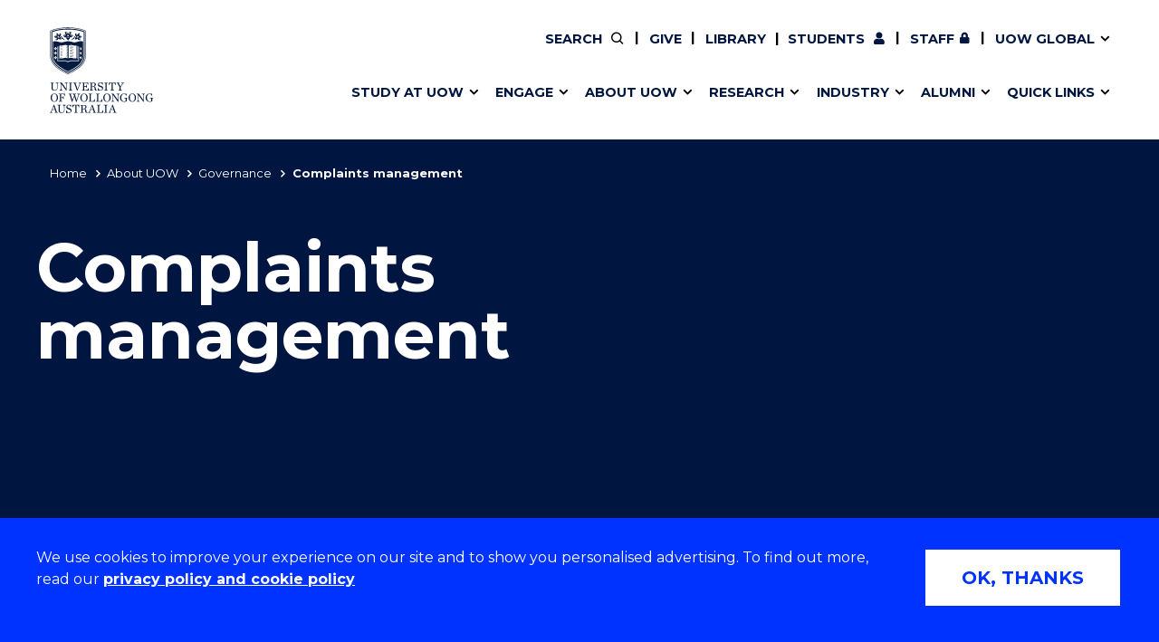

--- FILE ---
content_type: text/html; charset=UTF-8
request_url: https://www.uow.edu.au/about/governance/complaints-management/
body_size: 11878
content:

<!doctype html>
<html class="no-js" lang="en">
<head>
    <!-- page-layout: Public - Inner Standard -->
    <!-- public/meta-tags -->
<meta charset="utf-8">
<meta http-equiv="x-ua-compatible" content="ie=edge">
<meta name="viewport" content="width=device-width, initial-scale=1.0">
<meta http-equiv="last-modified" content="2026-01-15">
<meta name="contenttypes" content="168 106 107 107 107 107 107 106 107 144">
<meta property="og:type" content="website" />
<meta property="og:title" content="Complaints management - University of Wollongong – UOW">

<meta property="og:image" content="/assets/logos/999x562-999x562.jpg" />
<meta property="og:url" content="https://www.uow.edu.au/about/governance/complaints-management/" />
<meta name="twitter:card" content="summary">
<meta name="twitter:title" content="Complaints management - University of Wollongong – UOW">

<meta name="twitter:image" content="/assets/logos/999x562-999x562.jpg" />
<meta name="keywords" content="decentralised complaints handling model, staff community member anonymous, complaints management centre, anonymous complaints, complaints management, welcomes complaints, refer complaints, complaints provide, general enquiries, provide advice" />

<meta name="date.created" content="2018-10-12" />
<meta name="edit.date" content="2026-01-15">
<meta name="category" content=""/>
<meta name="business-areas" content=""/>
<meta name="tags" content="Community, Education, Management"/>
<meta name="editingPage" content="https://uoweduau-cms01-production.terminalfour.net/terminalfour/page/section#edit/9517/contents"/>
<meta name="date.sort" content="2026-01-15" />
<link rel="canonical" href="https://www.uow.edu.au/about/governance/complaints-management/"/>


    <title>Complaints management - University of Wollongong – UOW</title>
    
  	  <link rel="stylesheet" href="https://fonts.googleapis.com/css?family=Montserrat:400,500,600,700">

<link rel="stylesheet" type="text/css" media="all" href="/assets/styles/uow/app.min.css?v=330.0" />
<script src="/assets/scripts/uow/jquery-3.7.1.min.js?v=2.0"></script><!--<script defer src="/assets/scripts/uow/emergency-notices.js?v=37.0"></script><script defer src="/assets/scripts/uow/jquery.easy-autocomplete.min.js?v=1.0"></script> -->


<!-- <script defer src="/assets/scripts/uow/t4-updates.js?v=60.0"></script> -->
<!-- Google Tag Manager -->
<script>(function(w,d,s,l,i){w[l]=w[l]||[];w[l].push({'gtm.start':new Date().getTime(),event:'gtm.js'});var f=d.getElementsByTagName(s)[0],j=d.createElement(s),dl=l!='dataLayer'?'&l='+l:'';j.async=true;j.src='https://www.googletagmanager.com/gtm.js?id='+i+dl;f.parentNode.insertBefore(j,f);})(window,document,'script','dataLayer','GTM-TNGXT9W');</script>
<!-- End Google Tag Manager -->
<script>document.addEventListener('DOMContentLoaded',function(){function track(category,mainSel,subSel){document.querySelectorAll(mainSel).forEach(function(link){var href=link.getAttribute('href');if(!href||href.startsWith('#'))return;try{var label=link.textContent.trim();if(subSel){var submenu=link.closest(subSel);var h2=submenu?submenu.querySelector('h2'):null;label=h2?h2.textContent.trim()+' - '+label:label}}catch(ex){return}link.addEventListener('click',function(e){if('_sz'in window)_sz.push(['event',category,'click',label])})})}var prefix='Header Nav - ';track(prefix+'Top Nav','.uw-header-navs .top-menu a:not(.uw-global-submenu a)',null);track(prefix+'UOW Global Menu','.uw-header-navs .top-menu .uw-global-submenu a',null);track(prefix+'Mega Menu','.uw-header-navs .uw-main-menu a','.uw-main-submenu')});</script>
<!-- UOW SugarCRM -->
<script>
__sf_config = { customer_id: 98035, host: 'campaign.grcrm.uow.edu.au', ip_privacy: 0, subsite: '', __img_path: "/web-next.gif?" };
(function() { var s = function() {
var e, t; var n = 10; var r = 0; e = document.createElement("script"); e.type = "text/javascript"; e.async = true; e.src = "//" + __sf_config.host + "/js/frs-next.js"; t = document.getElementsByTagName("script")[0]; t.parentNode.insertBefore(e, t); var i = function() {
if (r < n) { r++; if (typeof frt !== "undefined") { frt(__sf_config); } else { setTimeout(function() { i(); }, 500); } }
};
i();
};
if (window.attachEvent) { window.attachEvent("onload", s); } else { window.addEventListener("load", s, false); }
})();
</script>
<!-- End UOW SugarCRM -->


</head>
  
<!-- page layout: inner standard -->
  
<body class="standard-content public-inner-standard">
  <!--stopindex-->
		<!-- Google Tag Manager (noscript) -->
<noscript><iframe src="https://www.googletagmanager.com/ns.html?id=GTM-TNGXT9W" height="0" width="0" style="display:none;visibility:hidden"></iframe></noscript>
<!-- End Google Tag Manager (noscript) -->
    
    <!-- inc: public - get header (61) --> 
    <!-- content-type-layout: public/header !!!!!!!!!!!!!!!!!!!!!!!!!!!!!!!!!!!!!!!!!!!!!!!!!!!!!!!!!!!!!!!!!!!!!!!!!! -->
<!-- Start site header -->
<a class="skip-link" href="#main-content" tabindex="1">Skip to Content</a>

<div class="cookies-notice" role="contentinfo">
    <div>
        <div class="notice" tabindex="1">
            <p>
              We use cookies to improve your experience on our site and to show you personalised advertising. To find out more, read our <a class="t4-tag-content-item " target="_blank" title="Privacy policy and cookie policy" href="/privacy/" data-t4-type="sslink" data-t4-ss-link-id="2" tabindex="1">privacy policy and cookie policy</a>
            </p>
        </div>
        <div>
            <button class="button" tabindex="1">OK, THANKS</button>
        </div>
    </div>
</div>
<div class="emergencynotice" aria-live="assertive"></div>
<header class="uw-header">
    <div class="uw-header-top">
        <div class="uw-header-container">
                        
<div class="uw-header-logo">
  <a href="/" aria-label="University of Wollongong Australia home page" tabindex="2">
    <img class="logo-regular logo-regular-white" src="/assets/logos/logo-svgs/logo-white.svg" alt="">
    <img class="logo-regular logo-regular-navy" src="/assets/logos/logo-svgs/logo.svg" alt="">
    <img class="logo-horizontal" src="/assets/logos/logo-svgs/logo-horizontal.svg" alt="">
  </a>
</div>
            <div class="uw-header-navs">
                                <nav class="uw-top-menu">
    <ul class="top-menu">
        <li class="top-nav-order-1"><a class="btn-nav btn-search" href="#" ><span>Search</span></a></li>     
                  <li>
              <a class="btn-nav btn-staff" href="/giving/">Give</a>
          </li>
      	      	          <li>
            <a class="btn-nav btn-staff" href="/library/">Library</a>
          </li>
		        <li><a class="btn-nav btn-students" href="/student/"><span>Current </span>Students</a></li>
        <li><a class="btn-nav btn-staff" href="https://uowmailedu.sharepoint.com/sites/intranet/">Staff</a></li>
        <li><a class="btn-nav btn-global uw-has-submenu" href="#"><span>UOW Global</span></a><div class="uw-global-submenu"><ul class="global-submenu"><li><a href="/about/global-presence/">Our global presence</a></li><li><a href="https://www.uowdubai.ac.ae/">UOW in Dubai</a></li><li><a href="https://www.uowchk.edu.hk/">UOW in Hong Kong</a></li><li><a href="/india/">UOW in India</a></li><li><a href="https://uow.edu.my/">UOW in Malaysia</a></li></ul></div></li>
        <li class="mobile-menu-trigger">
            <a class="btn-nav btn-menu btn-mob-trigger" href="#">Menu
                <div class="icon-menu-bar-1"></div>
                <div class="icon-menu-bar-2"></div>
                <div class="icon-menu-bar-3"></div>
            </a>
        </li>
    </ul>
</nav>
                <nav class="uw-main-menu">
                    <div class="grid-container">
                        <ul class="main-menu">
                                                        <li class="uw-submenu-has-controls">
  <div class="uw-submenu-controls">
    <a href="/study/">Study at UOW</a>
    <button class="uw-main-menu-item uw-has-submenu" title="Show/hide &quot;Study at UOW&quot; menu"><span class="sr-only">Show/hide "</span><span class="uw-submenu-title">Study at UOW</span><span class="sr-only">" menu</span></button>
  </div>
  <div class="uw-main-submenu">
    <div class="grid-container">
      <h2>Study at UOW</h2>
      <a href="/study/" class="subnav-cta">Study at UOW</a>
      <button class="close-nav">Close</button>
      <ul>
                        <li class="col-1"><a href="https://www.uow.edu.au/study/courses/" class="uw-main-menu-item">Courses</a></li><li class="col-1"><a href="/study/apply/" class="uw-main-menu-item">Apply</a></li><li class="col-1"><a href="/study/admission-info/pathways/" class="uw-main-menu-item">Pathways to university</a></li><li class="col-1"><a href="/study/scholarships/" class="uw-main-menu-item">Scholarships &amp; grants</a></li>                <li class="col-2"><a href="/about/locations/" class="uw-main-menu-item">Campuses</a></li><li class="col-2"><a href="/study/accommodation/" class="uw-main-menu-item">Accommodation</a></li><li class="col-2"><a href="/study/move/" class="uw-main-menu-item">Moving to Wollongong</a></li><li class="col-2"><a href="/study/study-abroad-exchange/" class="uw-main-menu-item">Study abroad &amp; exchange</a></li>                <li class="col-3"><a href="/study/high-school/" class="uw-main-menu-item">High school students</a></li><li class="col-3"><a href="/study/non-school-leaver/" class="uw-main-menu-item">Non-school leavers</a></li><li class="col-3"><a href="/study/postgraduates/" class="uw-main-menu-item">Postgraduate students</a></li><li class="col-3"><a href="/study/international/" class="uw-main-menu-item">International students</a></li>            
          
      </ul>
    </div>
  </div>
</li><li class="uw-submenu-has-controls">
  <div class="uw-submenu-controls">
    <a href="/engage/">Engage</a>
    <button class="uw-main-menu-item uw-has-submenu" title="Show/hide &quot;Engage&quot; menu"><span class="sr-only">Show/hide "</span><span class="uw-submenu-title">Engage</span><span class="sr-only">" menu</span></button>
  </div>
  <div class="uw-main-submenu">
    <div class="grid-container">
      <h2>Engage</h2>
      <a href="/engage/" class="subnav-cta">Engage with us</a>
      <button class="close-nav">Close</button>
      <ul>
                        <li class="col-1"><a href="/study/" class="uw-main-menu-item">Future students</a></li><li class="col-1"><a href="/engage/schools-parents/" class="uw-main-menu-item">Schools, Parents &amp; Carers</a></li><li class="col-1"><a href="/alumni/" class="uw-main-menu-item">Alumni</a></li><li class="col-1"><a href="/industry/" class="uw-main-menu-item">Industry &amp; business</a></li>                <li class="col-2"><a href="/about/jobs/" class="uw-main-menu-item">Job seekers</a></li><li class="col-2"><a href="/giving/" class="uw-main-menu-item">Give to UOW</a></li><li class="col-2"><a href="/engage/volunteer/" class="uw-main-menu-item">Volunteer</a></li><li class="col-2"><a href="/study/sport/" class="uw-main-menu-item">UOW Sport</a></li>                <li class="col-3"><a href="/study/visit/" class="uw-main-menu-item">Campus tours</a></li><li class="col-3"><a href="/events/" class="uw-main-menu-item">What's on</a></li><li class="col-3"><a href="/50-years/" class="uw-main-menu-item">50th Anniversary</a></li><li class="col-3"><a href="/about/contacts/" class="uw-main-menu-item">Contact us</a></li>            
          
      </ul>
    </div>
  </div>
</li><li class="uw-submenu-has-controls">
  <div class="uw-submenu-controls">
    <a href="/about/">About UOW</a>
    <button class="uw-main-menu-item uw-has-submenu" title="Show/hide &quot;About UOW&quot; menu"><span class="sr-only">Show/hide "</span><span class="uw-submenu-title">About UOW</span><span class="sr-only">" menu</span></button>
  </div>
  <div class="uw-main-submenu">
    <div class="grid-container">
      <h2>About UOW</h2>
      <a href="/about/" class="subnav-cta">About UOW</a>
      <button class="close-nav">Close</button>
      <ul>
                        <li class="col-1"><a href="/about/welcome/" class="uw-main-menu-item">Welcome</a></li><li class="col-1"><a href="/about/locations/" class="uw-main-menu-item">Campuses &amp; locations</a></li><li class="col-1"><a href="/about/faculties/" class="uw-main-menu-item">Faculties &amp; schools</a></li><li class="col-1"><a href="/about/services/" class="uw-main-menu-item">Services</a></li>                <li class="col-2"><a href="/about/reputation/" class="uw-main-menu-item">Reputation &amp; experience</a></li><li class="col-2"><a href="/about/global-presence/" class="uw-main-menu-item">Global presence</a></li><li class="col-2"><a href="/about/our-vision-strategy/" class="uw-main-menu-item">Vision &amp; strategy</a></li><li class="col-2"><a href="/about/our-vision-strategy/our-aboriginal-torres-strait-islander-strategy/" class="uw-main-menu-item">Aboriginal &amp; Torres Strait Islander Strategy</a></li>                <li class="col-3"><a href="/about/our-people/" class="uw-main-menu-item">Our people</a></li><li class="col-3"><a href="/media/" class="uw-main-menu-item">Media Centre</a></li><li class="col-3"><a href="/about/contacts/" class="uw-main-menu-item">Contact us</a></li>            
          
      </ul>
    </div>
  </div>
</li><li class="uw-submenu-has-controls">
  <div class="uw-submenu-controls">
    <a href="/research/">Research</a>
    <button class="uw-main-menu-item uw-has-submenu" title="Show/hide &quot;Research&quot; menu"><span class="sr-only">Show/hide "</span><span class="uw-submenu-title">Research</span><span class="sr-only">" menu</span></button>
  </div>
  <div class="uw-main-submenu">
    <div class="grid-container">
      <h2>Research</h2>
      <a href="/research/" class="subnav-cta">Research</a>
      <button class="close-nav">Close</button>
      <ul>
                        <li class="col-1"><a href="/research/our-research/" class="uw-main-menu-item">Our research</a></li><li class="col-1"><a href="/research/research-impact/" class="uw-main-menu-item">Research impact</a></li><li class="col-1"><a href="/research/graduate-research/" class="uw-main-menu-item">Graduate Research School</a></li>                <li class="col-2"><a href="/research/our-people/" class="uw-main-menu-item">Our people</a></li><li class="col-2"><a href="https://scholars.uow.edu.au/" class="uw-main-menu-item">Find an expert</a></li>                <li class="col-3"><a href="/research/researcher-support/" class="uw-main-menu-item">Researcher support</a></li><li class="col-3"><a href="/industry/" class="uw-main-menu-item">Commercial Research</a></li>            
          
      </ul>
    </div>
  </div>
</li><li class="uw-submenu-has-controls">
  <div class="uw-submenu-controls">
    <a href="/industry/">Industry</a>
    <button class="uw-main-menu-item uw-has-submenu" title="Show/hide &quot;Industry&quot; menu"><span class="sr-only">Show/hide "</span><span class="uw-submenu-title">Industry</span><span class="sr-only">" menu</span></button>
  </div>
  <div class="uw-main-submenu">
    <div class="grid-container">
      <h2>Industry</h2>
      <a href="/industry/" class="subnav-cta">Industry</a>
      <button class="close-nav">Close</button>
      <ul>
                        <li class="col-1"><a href="/industry/develop-an-innovative-idea/" class="uw-main-menu-item">Develop an innovative idea</a></li><li class="col-1"><a href="/industry/connect-with-our-experts/" class="uw-main-menu-item">Connect with our experts</a></li>                <li class="col-2"><a href="/industry/work-with-our-students/" class="uw-main-menu-item">Work with our students</a></li><li class="col-2"><a href="/industry/funding-grant-opportunities/" class="uw-main-menu-item">Funding and grant opportunities</a></li>                <li class="col-3"><a href="https://www.iaccelerate.com.au/" class="uw-main-menu-item">iAccelerate</a></li><li class="col-3"><a href="https://www.innovationcampus.com.au/" class="uw-main-menu-item">Innovation Campus</a></li>            
          
      </ul>
    </div>
  </div>
</li><li class="uw-submenu-has-controls">
  <div class="uw-submenu-controls">
    <a href="/alumni/">Alumni</a>
    <button class="uw-main-menu-item uw-has-submenu" title="Show/hide &quot;Alumni&quot; menu"><span class="sr-only">Show/hide "</span><span class="uw-submenu-title">Alumni</span><span class="sr-only">" menu</span></button>
  </div>
  <div class="uw-main-submenu">
    <div class="grid-container">
      <h2>Alumni</h2>
      <a href="/alumni/" class="subnav-cta">Alumni</a>
      <button class="close-nav">Close</button>
      <ul>
                        <li class="col-1"><a href="/alumni/update-details/" class="uw-main-menu-item">Update your details</a></li><li class="col-1"><a href="/alumni/benefits-and-discounts/" class="uw-main-menu-item">Alumni benefits</a></li><li class="col-1"><a href="/alumni/events/" class="uw-main-menu-item">Events &amp; webinars</a></li><li class="col-1"><a href="/alumni/awards/" class="uw-main-menu-item">Alumni awards</a></li>                <li class="col-2"><a href="/the-stand/alumni-stories-profiles/" class="uw-main-menu-item">Alumni stories</a></li><li class="col-2"><a href="/alumni/honorary-alumni/" class="uw-main-menu-item">Honorary Alumni</a></li><li class="col-2"><a href="/alumni/your-career-journey/" class="uw-main-menu-item">Your career journey</a></li><li class="col-2"><a href="/student/admin/official-documents/" class="uw-main-menu-item">Testamurs &amp; transcripts</a></li>                <li class="col-3"><a href="/engage/volunteer/" class="uw-main-menu-item">Volunteer</a></li><li class="col-3"><a href="/giving/" class="uw-main-menu-item">Give to UOW</a></li><li class="col-3"><a href="/alumni/contact-faq/" class="uw-main-menu-item">Contact us &amp; FAQs</a></li>            
          
      </ul>
    </div>
  </div>
</li><li class="uw-submenu-has-controls">
  <div class="uw-submenu-controls">
    <a href="/about/services/">Quick links</a>
    <button class="uw-main-menu-item uw-has-submenu" title="Show/hide &quot;Quick links&quot; menu"><span class="sr-only">Show/hide "</span><span class="uw-submenu-title">Quick links</span><span class="sr-only">" menu</span></button>
  </div>
  <div class="uw-main-submenu">
    <div class="grid-container">
      <h2>Quick links</h2>
      <a href="/about/services/" class="subnav-cta">Services &amp; facilities</a>
      <button class="close-nav">Close</button>
      <ul>
                        <li class="col-1"><a href="/about/contacts/" class="uw-main-menu-item">Contact us</a></li><li class="col-1"><a href="/student/dates/" class="uw-main-menu-item">Key dates</a></li><li class="col-1"><a href="/about/locations/campus-map/" class="uw-main-menu-item">Campus maps</a></li>                <li class="col-2"><a href="/about/jobs/" class="uw-main-menu-item">Jobs</a></li><li class="col-2"><a href="/about/policy/" class="uw-main-menu-item">Policy Directory</a></li><li class="col-2"><a href="/its/accounts-passwords/" class="uw-main-menu-item">Password management</a></li>                            
          
      </ul>
    </div>
  </div>
</li>
                                                          <li class="uw-main-menu-top-menu-item"><a href="/student/" class="uw-main-menu-item icon--user">Current Students</a></li>
  <li class="uw-main-menu-top-menu-item"><a href="https://uowmailedu.sharepoint.com/sites/intranet/" class="uw-main-menu-item icon--user">Staff</a></li>
  <li class="uw-main-menu-top-menu-item"><a href="/giving/" class="uw-main-menu-item">Give</a></li>
  <li class="uw-main-menu-top-menu-item"><a class="uw-main-menu-item" href="/library/">Library</a></li>
  <li class="uw-submenu-has-controls uw-main-menu-top-menu-item">
    <div class="uw-submenu-controls">
      <a href="/about/global-presence/">UOW Global</a>
      <button class="uw-main-menu-item uw-has-submenu" title="Show/hide &quot;UOW Global&quot; menu"><span class="sr-only">Show/hide "</span><span class="uw-submenu-title">UOW Global</span><span class="sr-only">" menu</span></button>
    </div>
    <div class="uw-main-submenu">
      <div class="grid-container">
        <ul>
          <li><a href="/about/global-presence/">Our global presence</a></li><li><a href="https://www.uowdubai.ac.ae/">UOW in Dubai</a></li><li><a href="https://www.uowchk.edu.hk/">UOW in Hong Kong</a></li><li><a href="/india/">UOW in India</a></li><li><a href="https://uow.edu.my/">UOW in Malaysia</a></li>        </ul>
      </div>
    </div>
  </li>
                        </ul>
                    </div>
                </nav>
            </div>
        </div>
    </div>
</header>

<div class="uw-header-clearfix"></div>
<!-- End site header -->
<!-- /content-type-layout: public/header !!!!!!!!!!!!!!!!!!!!!!!!!!!!!!!!!!!!!!!!!!!!!!!!!!!!!!!!!!!!!!!!!!!!!!!!!! -->
    <!-- /inc: public - get header (61) --> 
  <!--startindex-->
  
<div class="site-container">
  <main id="main-content" class="page-container">
	<!--stopindex-->
      <!-- inc: public - get master head (189) --> 
    	<!-- content-type-layout: public/master-header -->
<section class="uw-masthead uw-masthead--image">
  
   <div class="grid-container page-navigator-wrapper">
        <div class="page-navigator js-page-navigator">
       <div class="grid-x page-navigator__button-wrapper">
         <a href="#" class="page-navigator__button page-navigator__button--breadcrumbs js-page-navigator__button" data-toggle="page-navigator__list--breadcrumbs">
           You are here
           <i class="fas fa-chevron-down"></i>
           <i class="fas fa-times"></i>
         </a> 
    <div class="page-navigator__list page-navigator__list--breadcrumbs">
                    <ul class="no-bullet breadcrumbs js-breadcrumbs">
                        <li>
                        <a href="/">Home</a></li><li><a href="/about/">About UOW</a></li><li><a href="/about/governance/">Governance</a></li><li>Complaints management</li>
                    </ul>
                </div>
          </div>
     </div>
  </div>
  <div class="uw-masthead__main">
    <div class="grid-container">
      <div class="grid-x align-left">
        <div class="uw-masthead__content">
          <h1 class="cell js-scroll-reveal--left uw-masthead__title">Complaints management</h1>
        </div>
      </div>
      
    </div>
    
  </div>
</section>
<!-- /content-type-layout: public/master-header -->

      <!-- /inc: public - get master head (189) -->
    	
  <!--startindex-->
    <section class="page-content grid-container uw-text-block section-spacing">
  <span id="d.en.381257"></span>
  <div class="grid-x grid-padding-x">
    
    <div class="cell large-auto"><p><span class="intro">UOW welcomes complaints and recognises that complaints provide the University with an opportunity to rectify a problem and to make improvements. UOW is committed to fostering a culture of trust, integrity, ethical behaviour, accountability, and transparency, empowering all individuals to report serious wrongdoing.</span></p></div>
    
    
  </div>
</section><section class="page-content uw-responsive-accordion-tabs uw-responsive-accordion-tabs--white" data-all-closed="true">
  <span id="d.en.349088"></span>
  <div class="grid-container">
    <div class="grid-x grid-padding-x uw-tabs-header">
    <h2 class="cell uw-tabs-title">Formal complaints</h2>
    
    </div>
    <ul class="uw-accordion-controls">
      <li><button data-trigger="uw-accordion-expand">Expand All</button></li>
      <li><button data-trigger="uw-accordion-collapse">Collapse All</button></li>
    </ul>
<ul class="tabs uw-tabs" data-responsive-accordion-tabs="small-accordion accordion" id="tabs-349088" data-multi-expand="true" data-allow-all-closed="true">
<li class="tabs-title" role="presentation">
    <a href="#tab-349089">
    	General complaints
    </a>
</li>
<li class="tabs-title" role="presentation">
    <a href="#tab-349167">
    	Review of grade or academic decision
    </a>
</li>
<li class="tabs-title" role="presentation">
    <a href="#tab-349094">
    	Higher Degree Research (HDR) student academic complaints
    </a>
</li>
<li class="tabs-title" role="presentation">
    <a href="#tab-349102">
    	Complaint process and resolution
    </a>
</li>
<li class="tabs-title" role="presentation">
    <a href="#tab-349107">
    	Frequently asked questions
    </a>
</li>
</ul>
<div class="tabs-content uw-tabs-content" data-tabs-content="tabs-349088">
<div class="tabs-panel" id="tab-349089">
  	<span id="d.en.349089"></span>
	<div class="grid-x grid-padding-x">
      	<div class="cell large-auto"><p>UOW welcomes complaints and recognises that complaints provide the University with an opportunity to rectify a problem and to make improvements to our services, policies and processes.</p>
<p>If you have experienced issues with a UOW service, product, staff member, or student, we encourage you to submit a formal complaint. While we investigate anonymous general complaints, insufficient information may limit our ability to address your concerns.</p></div>
      
      	<div class="cell large-auto"><h3>Submit a general complaint</h3>
<ul>
<li><a href="https://uowedu.appiancloud.com/suite/sites/complaint/page/complaint-form">Student complaint form</a></li>
<li><a href="https://uowedu.appiancloud.com/suite/sites/complaint/page/complaint-form">Staff complaint form</a></li>
<li><a href="https://bpsproxy.uow.edu.au/bpmproxy/app/submit-complaint">Members of the public complaint form</a></li>
<li><a href="https://bpsproxy.uow.edu.au/bpmproxy/app/submit-complaint">Anonymous complaint form</a></li>
</ul>
<p>&nbsp;</p></div>

      	
	</div>
</div>
<div class="tabs-panel" id="tab-349167">
  	<span id="d.en.349167"></span>
	<div class="grid-x grid-padding-x">
      	<div class="cell large-auto"><p>You can request a formal review a mark or grade if you have first sought to resolve your concern with a relevant staff member such as your subject coordinator or tutor. For example, you can ask to see an exam paper and seek an explanation of your mark. If you are not satisfied with the informal response, you can submit a formal request for a review by the Head of School or their nominee.</p>
<p>If you have a concern about an academic decision that has affected your academic progress, you can lodge a formal request for a review of that decision provided you have first sought to resolve your concern with an appropriate staff member. Academic decisions are typically those that relate directly to teaching, learning and the delivery of subjects in which you are engaged.</p></div>
      
      	<div class="cell large-auto"><h3>Learn more</h3>
<p><a href="https://policies.uow.edu.au/document/view-current.php?id=40">UOW's Review and Appeal of Academic Decisions Policy</a></p>
<h3>Submit a request</h3>
<p><a href="https://uowedu.appiancloud.com/suite/sites/review-academic-decisions/page/submit-complaint">Request for a review of academic decision, or a review of mark or grade</a></p></div>

      	
	</div>
</div>
<div class="tabs-panel" id="tab-349094">
  	<span id="d.en.349094"></span>
	<div class="grid-x grid-padding-x">
      	<div class="cell large-auto"><h3>Learn more</h3>
<p><a href="https://policies.uow.edu.au/document/view-current.php?id=292">HDR Complaints Management Procedure</a>.</p>
<h3>Submit a complaint</h3>
<p>To lodge a higher degree research (HDR) student academic complaint, please use the <a href="https://uowedu.appiancloud.com/suite/sites/review-academic-decisions/page/submit-complaint">Review of Academic Decision form</a>.</p></div>
      
      	

      	
	</div>
</div>
<div class="tabs-panel" id="tab-349102">
  	<span id="d.en.349102"></span>
	<div class="grid-x grid-padding-x">
      	<div class="cell large-auto"><p>The University aims to treat any concern or complaint seriously, and will seek a resolution as quickly as possible.&nbsp;</p>
<p>A complaint is an expression of dissatisfaction made to UOW about us, our services, products and or complaint handling where a response or resolution is explicitly or implicitly or legally required.</p>
<p>If you have general feedback and not requesting a formal investigation, please submit your feedback via <a href="https://uowedu.appiancloud.com/suite/sites/feedback" target="">UOW's feedback portal</a>.</p>
<h3>Complaint resolution process</h3>
<h4>Step 1 - Resolve informally (self managed)</h4>
<p>Wherever possible we encourage you to informally resolve the issue at the first level before lodging a formal complaint. We encourage you to work through any matters of concern that you have with the individual closest to your situation as this is often the most effective way to resolve issues without further escalation.</p>
<h4>Step 2 - Formal complaint (university managed)</h4>
<p>If you are dissatisfied with the outcome at the self-managed stage or, if you are not comfortable in attempting to resolve the issue yourself you may choose to lodge a formal complaint. The CMC will assess your complaint and refer the matter to the appropriate area for investigation. Please <a href="https://policies.uow.edu.au/masterlist.php">refer to the relevant policy in relation to your complaint</a>. If you are not satisfied with the outcome of your complaint at this stage, and you have exhausted any relevant internal appeal options that may apply to your circumstances, you may decide to refer your complaint to an external organisation.</p>
<h4>Step 3 - External review</h4>
<p>If you are not satisfied with the outcome of the internal review, you can refer your matter to an external agency. External agencies generally expect complainants to exhaust internal University complaint and appeal processes before they look into the matter. The <a href="https://www.nso.gov.au/">National Student Ombudsman</a> is a free and independent service that works with students and higher education providers to resolve student complaints.</p>
<p>Other external agencies:</p>
<ul>
<li><a href="https://www.nso.gov.au/">NSO - National Student Ombudsman</a></li>
<li><a href="http://www.antidiscrimination.justice.nsw.gov.au/">Anti-Discrimination Board of NSW</a></li>
<li><a href="https://www.humanrights.gov.au/">Australian Human Rights Commission</a></li>
<li><a href="https://www.icac.nsw.gov.au/">Independent Commission Against Corruption</a></li>
<li><a href="http://www.workcover.nsw.gov.au/">WorkCover NSW</a></li>
<li><a href="http://www.ipc.nsw.gov.au/">Information and Privacy Commission NSW</a></li>
<li><a href="https://www.fairwork.gov.au/">Fair Work Ombudsman</a></li>
</ul></div>
      
      	

      	
	</div>
</div>
<div class="tabs-panel" id="tab-349107">
  	<span id="d.en.349107"></span>
	<div class="grid-x grid-padding-x">
      	<div class="cell large-auto"><p><strong>What is a complaint?</strong></p>
<p>The University recognises a complaint as an expression of dissatisfaction about us, our services, products and or complaint handling where a response or resolution is explicitly or implicitly or legally required.</p>
<hr />
<p><strong>I don't feel comfortable talking about my matter with my immediate supervisor. Who else can I speak to?</strong></p>
<p>UOW has people who can assist you with advice and guidance:</p>
<ul>
<li><a href="/about/our-people/diversity-inclusion/gender-sex-sexuality-and-gender-diversity-lgbtiq/join-the-uow-pride-network/">UOW Pride Network</a></li>
<li><a href="/student/support-services/counselling/">Counselling Services</a></li>
<li><a href="/student/support-services/sai/">Student Accessibility and Inclusion (formerly Disability Services)</a></li>
<li><a href="/student/support-services/legal-clinic/">Legal Clinic</a></li>
<li><a href="/student/support-services/coordinators/">Student Support Coordinators</a></li>
<li><a href="/student/support-services/advocacy/">Student Advocacy Officers</a></li>
<li><a href="/about/services/woolyungah-indigenous-centre/">Woolyungah Indigenous Centre</a></li>
</ul>
<hr />
<p><strong>How long will it take to investigate my complaint?</strong></p>
<p>Your complaint can take up to 28 days before a decision is reached.</p>
<hr />
<p><strong>Can I remain anonymous?</strong></p>
<p>Anonymous complaints will be investigated; however, if there is insufficient information UOW may decide not to pursue your complaint.</p>
<hr />
<p><strong>I have tried to resolve this informally but nothing has been done. How do I proceed?</strong></p>
<p>If you have tried to manage the situation yourself but have not reached a suitable resolution, you can <a href="/about/governance/complaints-management/#d.en.349088">lodge a formal complaint</a>.</p>
<p>Formal complaints are managed confidentially by University staff.</p>
<hr />
<p><strong>I didn't feel comfortable about making a complaint when it happened. Is it too late to do so now?</strong></p>
<p>There are strict guidelines as to when you need to lodge an academic complaint. The University will not investigate any other matters that have occurred greater than 12 months.</p>
<hr />
<p><strong>Who else will know about my complaint?</strong></p>
<p>Your identity will not be disclosed unless you give permission to the individual managing your complaint to do so.</p>
<p>Information about your complaint will only be disclosed to those individuals directly related to the situation.</p>
<hr />
<p><strong>Are there any good tips to lodging a complaint?</strong></p>
<ol>
<li>Be clear about the nature of your complaint. Summarise it succinctly and explain your expected outcome or what you hope to achieve.</li>
<li>Gather all the information and evidence. Always submit copies of evidence, not the original.</li>
<li>Create a timeline, if you think this will help.</li>
<li>Complete all aspects of the University's internal complaints and appeals procedures or if unsure seek guidance from the Complaints Management Centre.</li>
<li>Stay focused and positive.</li>
</ol>
<hr />
<p><strong>Is there any support available to LGBTQ+ staff who would like to submit a complaint?</strong></p>
<p>All Complaints Management Centre (CMC) staff are trained in LGBTQ+ awareness and inclusion.</p>
<p>For advice and guidance on LGBTQ+ related grievances, please reach out to a CMC staff member:</p>
<ul>
<li><a href="mailto:job@uow.edu.au">Jo Braithwaite</a> &ndash; Senior Manager Complaints</li>
<li><a href="mailto:abone@uow.edu.au">Alison Attenborough</a> &ndash; Complex Case Officer</li>
<li><a href="mailto:samantha_constantinou@uow.edu.au">Samantha Constantinou</a> - Appeals and Administrative Support Officer</li>
</ul></div>
      
      	

      	
	</div>
</div>
</div>
	</div>
</section>

<section class="page-content uw-responsive-accordion-tabs uw-responsive-accordion-tabs--white" data-all-closed="true">
  <span id="d.en.349099"></span>
  <div class="grid-container">
    <div class="grid-x grid-padding-x uw-tabs-header">
    <h2 class="cell uw-tabs-title">Serious wrongdoing</h2>
    <div class="cell uw-tabs-blurb"><p>Serious wrongdoing as defined in the NSW Public Interest Disclosures Act 2022 includes behaviours such as corrupt conduct, fraud, serious maladministration, government information contravention, privacy contravention and serious and substantial waste of public money. Reporting serious wrongdoing may also be known as whistleblowing, or a Public Interest Disclosure (PID).</p></div>
    </div>
    <ul class="uw-accordion-controls">
      <li><button data-trigger="uw-accordion-expand">Expand All</button></li>
      <li><button data-trigger="uw-accordion-collapse">Collapse All</button></li>
    </ul>
<ul class="tabs uw-tabs" data-responsive-accordion-tabs="small-accordion accordion" id="tabs-349099" data-multi-expand="true" data-allow-all-closed="true">
<li class="tabs-title" role="presentation">
    <a href="#tab-349101">
    	Reporting serious wrongdoing
    </a>
</li>
</ul>
<div class="tabs-content uw-tabs-content" data-tabs-content="tabs-349099">
<div class="tabs-panel" id="tab-349101">
  	<span id="d.en.349101"></span>
	<div class="grid-x grid-padding-x">
      	<div class="cell large-auto"><p>You can report serious wrongdoing, including anonymous reports, to UOW's external whistleblowing service, WBS. Every report is taken seriously and treated confidentially.</p>
<p><strong>Report serious wrongdoing online (24/7)</strong></p>
<ol>
<li>You will need to enter the unique key (UOW2021) and client reference number (8yu9j2021) to commence the report.</li>
<li><a href="https://www.whistleblowingservice.com.au/report-centre/">Make a report to WBS</a>.</li>
</ol>
<p><strong>Report serious wrongdoing by phone (8 am to 5 pm AEST)</strong></p>
<p>Call 1300 687 927.</p>
<p><strong>Report serious wrongdoing to a UOW Nominated Disclosure Officer (NDO)</strong></p>
<p>Refer to <a href="https://policies.uow.edu.au/document/view-current.php?id=116">UOW&rsquo;s Serious wrongdoing internal reporting procedure</a> for NDO contact details.</p></div>
      
      	

      	
	</div>
</div>
</div>
	</div>
</section>



<section class="page-content cta-full-width-cell cta-full-width-cell--grey cta-text--primary " >
  <span id="d.en.79971"></span>
  <div class="">
    <div class="grid-container">
        <div class="grid-x grid-padding-x align-center">
            <div class="cell">
                                    <h2>
                        Contact the Complaints Management Centre                    </h2>
                    
                                            <hr>
                                    
                                    <p>We are members of the Pride Network, Disability Inclusion Network communities, and we offer a safe place on the Wollongong campus: Building 19, Room G100.</p>
                
                                    <div class="contact">
                                                    <a href="tel:0242215170">
                                <svg xmlns="http://www.w3.org/2000/svg" viewBox="0 0 24 24" width="48px" height="48px">
                                    <path d="M16 1H8C6.34 1 5 2.34 5 4v16c0 1.66 1.34 3 3 3h8c1.66 0 3-1.34 3-3V4c0-1.66-1.34-3-3-3zm-2 20h-4v-1h4v1zm3.25-3H6.75V4h10.5v14z"/>
                                </svg>
                                (02) 4221 5170                            </a>
                        
                        
                                                    <a href="mailto:uow-complaints@uow.edu.au">
                                <svg xmlns="http://www.w3.org/2000/svg" viewBox="0 0 24 24" width="48px" height="48px">
                                    <path d="M20 4H4c-1.1 0-1.99.9-1.99 2L2 18c0 1.1.9 2 2 2h16c1.1 0 2-.9 2-2V6c0-1.1-.9-2-2-2zm0 14H4V8l8 5 8-5v10zm-8-7L4 6h16l-8 5z"/>
                                </svg>
                                uow-complaints@uow.edu.au                            </a>
                        
                        
                    </div>
                     
              
                
                            </div>
        </div>
    </div>
  </div>
</section>     </main>
      <!--stopindex-->
      <!-- inc: public - get footer (188) --> 
      <!-- new Vivo-based (in Section Meta content type) "public/footer" -->
    <!-- Start ViVO Footer -->
    <div class="grid-container uw-scroll-top-container">
      <button class="uw-scroll-top" aria-label="Back to top" role="navigation" title="Back to Top"><span class="sr-only">Scroll to Top</span></button>
    </div>

    <footer>
      <div class="grid-container">
        <div class="footer-links">
          <div class="grid-x medium-up-2 large-up-3 xlarge-up-6 align-justify">
              <div class="cell links-block">
<span class="footer-links__title js-sub-menu-toggle">Services &amp; help</span>
<ul class="menu vertical">
<li><a href="/student/">Current students</a></li>
<li><a href="/library/">Library</a></li>
<li><a href="/its/">Information technology</a></li>
<li><a href="/study/accommodation/">Accommodation</a></li>
<li><a href="/about/services/security/">Security &amp; safety</a></li>
<li><a href="https://pulse.uow.edu.au/">Pool, gym &amp; retail</a></li>
</ul>
</div>
<div class="cell links-block">
<span class="footer-links__title js-sub-menu-toggle">News, media &amp; events</span>
<ul class="menu vertical">
<li><a href="/media/">Media Centre</a></li>
<li><a href="/the-stand/">The Stand</a></li>
<li><a href="/events/">Events</a></li>
<li><a href="https://scholars.uow.edu.au/">Find an expert</a></li>
</ul>
</div>
<div class="cell links-block">
<span class="footer-links__title js-sub-menu-toggle">Faculties</span>
<ul class="menu vertical">
<li><a href="/arts-society-business/">Arts, Society and Business</a></li>
<li><a href="/engineering-information-sciences/">Engineering and Information Sciences</a></li>
<li><a href="/science-medicine-health/">Science, Medicine and Health</a></li>
</ul>
</div>
<div class="cell links-block">
<span class="footer-links__title js-sub-menu-toggle">Administration</span>
<ul class="menu vertical">
<li><a href="/student/graduation/">Graduation</a></li>
<li><a href="/about/services/environment/">Environment</a></li>
<li><a href="/about/policy/">Policy directory</a></li>
<li><a href="/about/learning-teaching/">Learning &amp; teaching</a></li>
<li><a href="/about/services/financial-services/">Financial Services</a></li>
<li><a href="/about/governance/access-to-information/">Access to information</a></li>
<li><a href="/about/jobs/">Jobs</a></li>
</ul>
</div>
<div class="cell links-block">
<span class="footer-links__title js-sub-menu-toggle">UOW entities</span>
<ul class="menu vertical">
<li><a href="https://innovationcampus.com.au/">Innovation Campus</a></li>
<li><a href="https://www.uowcollege.edu.au/index.html">UOW College Australia</a></li>
<li><a href="https://www.uowchk.edu.hk">UOW College Hong Kong</a></li>
<li><a href="https://www.uowdubai.ac.ae/">UOW in Dubai</a></li>
<li><a href="https://www.uowglobalenterprises.com.au/">UOW Global Enterprises</a></li>
<li><a href="https://www.uow.edu.au/india/">UOW India</a></li>
<li><a href="https://uow.edu.my/">UOW Malaysia</a></li>
<li><a href="https://pulse.uow.edu.au/">UOW Pulse</a></li>
</ul>
</div>


              <div class="links-block cell">
                <!-- inc:67 --> <div class="footer-links__title js-sub-menu-toggle">Connect with us</div>
<div class="uw-social-links js-scroll-reveal">
  <ul>
    <li><a href="https://www.facebook.com/UOW" aria-label="UOW on Facebook"><img src="https://pxl-uoweduau.terminalfour.net/prod01/channel_3/assets/logos/social-icons/icon-facebook-bw.svg" ct-id="2077" alt="Facebook" />
</a></li>
    <li><a href="https://twitter.com/uow"><img src="https://pxl-uoweduau.terminalfour.net/prod01/channel_3/assets/logos/social-icons/icon-twitter-bw.svg" ct-id="2072" alt="X - formerly known as twitter" />
</a></li>
    <li><a href="https://www.youtube.com/@UOWAustralia"><img src="https://pxl-uoweduau.terminalfour.net/prod01/channel_3/assets/logos/social-icons/icon-youtube-bw.svg" ct-id="2079" alt="YouTube" />
</a></li>
    <li><a href="https://www.instagram.com/uow/"><img src="https://pxl-uoweduau.terminalfour.net/prod01/channel_3/assets/logos/social-icons/icon-instagram-bw.svg" ct-id="2078" alt="Instagram" />
</a></li>
    <li><a href="https://www.linkedin.com/school/university-of-wollongong/"><img src="https://pxl-uoweduau.terminalfour.net/prod01/channel_3/assets/logos/social-icons/icon-linkedin-bw.svg" ct-id="2073" alt="LinkedIn" />
</a></li>
    <li><a href="https://theconversation.com/institutions/university-of-wollongong"><img src="https://pxl-uoweduau.terminalfour.net/prod01/channel_3/assets/logos/social-icons/icon-conversation-bw.png" ct-id="2074" alt="Conversation" />
</a></li>    
  </ul></div>

  <ul class="menu vertical">    
      <li><a href="/about/contacts/">Contact us</a></li>
      <li><a href="/about/feedback/">Feedback</a></li>
      <li><a href="/giving/">Give to UOW</a></li>      
  </ul> <!-- /inc -->
                             
                <!-- inc:115 -->  <!-- /inc -->
              </div> 

          </div>
        </div>
      </div>

      <hr class="uw-section-break">

      <div class="grid-container">
         

<!-- content type: site config, public/footer-contact -->
<div class="footer-address-logos">
  <div class="grid-x grid-margin-x">
    <div class="footer-address cell medium-6">
      <p>Northfields Ave Wollongong,&nbsp; NSW 2522&nbsp; Australia&nbsp;<br />Phone:&nbsp;<a href="tel:1300367869"><strong>1300 367 869</strong></a>&nbsp;<br />International:&nbsp;<a href="tel:+61242213218"><strong>+61 2 4221 3218</strong></a>&nbsp;<br />Switchboard:&nbsp;<a href="tel:+61242213555"><strong>+61 2 4221 3555</strong></a></p>
    </div>

    <ul class="footer-logos cell medium-6 menu">
      
      
      
      <li><a href="https://www.reconciliation.org.au/" target="_blank"><img src="/assets/logos/footer/Reconciliation-Action-Plan---Innovate.png" alt="Reconciliation Australia"/></a></li>
      <li><a href="https://prideindiversity.com.au/awei/" target="_blank"><img src="/assets/logos/footer/2023-26_AWEI_Badge_BronzeEmployer-stacked.png" alt="AWEI LGBTQ inclusion awards logo"/></a></li>
      <li><a href="https://www.breastfeeding.asn.au/community-workplaces/breastfeeding-friendly-workplaces" target="_blank"><img src="/assets/logos/footer/BFW-accredited-logo-v2.png" alt="Breastfeeding friendly workplace logo"/></a></li>
      
    </ul>
  </div>
  <div class="grid-x grid-margin-x">
    <p class="cell margin--bottom-10 margin--top-10"><img src="/assets/logos/footer/08de8298.svg" alt="Aboriginal flag" style="width : 50px; height : -1px;     " /> <img src="/assets/logos/footer/408edace.svg" alt="Torres Strait Islander flag" style="width : 45px; height : -1px;     " /></p>
    <p class="cell large-6 align-right">On the lands that we study, we walk, and we live, we acknowledge and respect the traditional custodians and cultural knowledge holders of these lands.</p>
    <div class="cell large-6 align-right large-text-right">
      <p><strong>Copyright &copy; 2026 University of Wollongong</strong><br />CRICOS Provider No: 00102E | TEQSA Provider ID: PRV12062 | ABN: 61 060 567 686<br /><a href="/about/governance/copyright-and-disclaimer/">Copyright &amp; disclaimer</a> | <a href="/privacy/">Privacy &amp; cookie usage</a>&nbsp;| <a href="/web-accessibility/">Web Accessibility Statement</a></p>
    </div>
  </div>
</div>
<!-- End content type: site config, public/footer-contact -->



 <!-- site config - public/footer-contact -->
      </div>

    </footer>
    <!-- End ViVO Footer -->

    <div class="uw-search-overlay-main" role="search">
    <div class="uw-search-overlay">
        <div class="uw-search-overlay--wrapper">
            <a class="uw-search--close" href="#">Close</a>
            <div class="grid-container uw-search--container">
                <div class="uw-search--form-wrapper">
                    <form class="uw-search--form" action="/search/">
                        <div class="searchHolder search-uow">
                          	                          	<div>
                                <input type="text" name="query" placeholder="Search UOW" value="" aria-label="Search UOW" autocomplete="off">
                              
                              	                          	</div>
                          
                            <div class="linksHolder">
                                <button class="button uw-submit-search" type="submit" aria-label="search">
                                  <span>Search</span>
                                </button>
                            </div>
                        </div>  
                    </form>
                </div>
            </div>
        </div>
    </div>
</div>
              

<!-- /content-type-layout: public/footer !!!!!!!!!!!!!!!!!!!!!!!!!!!!!!!!!!!!!!!!!!!!!!!!!!!!!!!!!!!!!!!!!!!!!!!!!!!!!!!!!!!!! -->


      <!-- /inc: public - get footer (188) -->
      <!--startindex-->
      <script src="https://cdn.jsdelivr.net/npm/foundation-sites@6.5.2/dist/js/foundation.min.js"></script>
<script src="/assets/scripts/uow/app.js?v=139.0"></script>
   </div>
</body>
</html>

--- FILE ---
content_type: text/css
request_url: https://tags.srv.stackadapt.com/sa.css
body_size: -11
content:
:root {
    --sa-uid: '0-8a755f30-4341-58ff-47fc-14b82cd653a6';
}